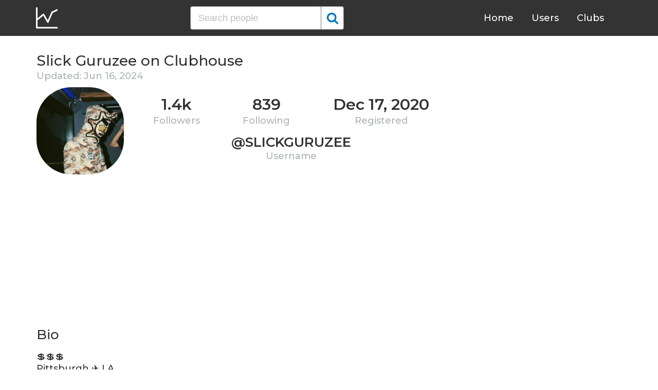

--- FILE ---
content_type: text/html; charset=UTF-8
request_url: https://clubhousedb.com/user/slickguruzee
body_size: 6384
content:
<!DOCTYPE html>
<html lang="en">
<head>
    <meta charset="UTF-8">
    <meta name="viewport" content="width=device-width, initial-scale=1">
    <title>Slick Guruzee Clubhouse Profile, Followers, Statistics (@slickguruzee)</title><meta name="description" content="Find Slick Guruzee (@slickguruzee) Clubhouse profile information: followers, following, registration date, club membership, instagram, etc."><link rel="canonical" href="https://clubhousedb.com/user/slickguruzee"/><meta property="og:title" content="Slick Guruzee Clubhouse Profile, Followers, Statistics (@slickguruzee)" /><meta property="og:description" content="Find Slick Guruzee (@slickguruzee) Clubhouse profile information: followers, following, registration date, club membership, instagram, etc." /><meta property="og:url" content="https://clubhousedb.com/user/slickguruzee" /><meta property="og:image" content="https://clubhousedb.com/theme/img/share.png" />
    <link rel="stylesheet" href="/theme/css/style.min.css"/>
    <link href="https://fonts.googleapis.com/css?family=Montserrat:400,500,600&display=swap" rel="stylesheet">
    <meta name="format-detection" content="telephone=no">
    <link rel="apple-touch-icon" sizes="180x180" href="/apple-touch-icon.png">
    <link rel="icon" type="image/png" sizes="32x32" href="/favicon-32x32.png">
    <link rel="icon" type="image/png" sizes="16x16" href="/favicon-16x16.png">
    <link rel="manifest" href="/site.webmanifest">
    <link rel="mask-icon" href="/safari-pinned-tab.svg" color="#5bbad5">
    <meta name="msapplication-TileColor" content="#ffffff">
    <meta name="theme-color" content="#ffffff">

    <!-- Global site tag (gtag.js) - Google Analytics -->
    <script async src="https://www.googletagmanager.com/gtag/js?id=G-507W9DBERB"></script>
    <script>
    window.dataLayer = window.dataLayer || [];
    function gtag(){dataLayer.push(arguments);}
    gtag('js', new Date());
    gtag('config', 'G-507W9DBERB');
</script>

<script async src="https://pagead2.googlesyndication.com/pagead/js/adsbygoogle.js?client=ca-pub-3887117950946081" crossorigin="anonymous"></script>

</head>
<body>
    <svg width="0" height="0" class="hidden">
    <symbol xmlns="http://www.w3.org/2000/svg" viewBox="0 0 30 32" id="search">
        <path d="M20.576 14.848q0-3.296-2.336-5.632t-5.664-2.368-5.664 2.368-2.336 5.632 2.336 5.664 5.664 2.336 5.664-2.336 2.336-5.664zm9.152 14.88q0 .928-.704 1.6t-1.6.672q-.96 0-1.6-.672l-6.112-6.112q-3.2 2.208-7.136 2.208-2.56 0-4.896-.992t-4-2.688-2.688-4T0 14.848t.992-4.864T3.68 5.952t4-2.688 4.896-.992 4.896.992 4 2.688 2.688 4.032.992 4.864q0 3.936-2.208 7.136l6.112 6.112q.672.672.672 1.632z"></path>
    </symbol>
    <symbol xmlns="http://www.w3.org/2000/svg" viewBox="0 0 32 32" id="twitter">
        <path fill="#1da1e2" d="M31.939 6.092c-1.18 0.519-2.44 0.872-3.767 1.033 1.352-0.815 2.392-2.099 2.884-3.631-1.268 0.74-2.673 1.279-4.169 1.579-1.195-1.279-2.897-2.079-4.788-2.079-3.623 0-6.56 2.937-6.56 6.556 0 0.52 0.060 1.020 0.169 1.499-5.453-0.257-10.287-2.876-13.521-6.835-0.569 0.963-0.888 2.081-0.888 3.3 0 2.28 1.16 4.284 2.917 5.461-1.076-0.035-2.088-0.331-2.971-0.821v0.081c0 3.18 2.257 5.832 5.261 6.436-0.551 0.148-1.132 0.228-1.728 0.228-0.419 0-0.82-0.040-1.221-0.115 0.841 2.604 3.26 4.503 6.139 4.556-2.24 1.759-5.079 2.807-8.136 2.807-0.52 0-1.039-0.031-1.56-0.089 2.919 1.859 6.357 2.945 10.076 2.945 12.072 0 18.665-9.995 18.665-18.648 0-0.279 0-0.56-0.020-0.84 1.281-0.919 2.4-2.080 3.28-3.397z"></path>
    </symbol>
    <symbol xmlns="http://www.w3.org/2000/svg" viewBox="0 0 32 32" id="instagram">
        <path fill="#e4404f" d="M16 0c-4.347 0-4.889 0.020-6.596 0.096-1.704 0.080-2.864 0.348-3.884 0.744-1.052 0.408-1.945 0.956-2.835 1.845s-1.439 1.781-1.845 2.835c-0.396 1.020-0.665 2.18-0.744 3.884-0.080 1.707-0.096 2.249-0.096 6.596s0.020 4.889 0.096 6.596c0.080 1.703 0.348 2.864 0.744 3.884 0.408 1.051 0.956 1.945 1.845 2.835 0.889 0.888 1.781 1.439 2.835 1.845 1.021 0.395 2.181 0.665 3.884 0.744 1.707 0.080 2.249 0.096 6.596 0.096s4.889-0.020 6.596-0.096c1.703-0.080 2.864-0.349 3.884-0.744 1.051-0.408 1.945-0.957 2.835-1.845 0.888-0.889 1.439-1.78 1.845-2.835 0.395-1.020 0.665-2.181 0.744-3.884 0.080-1.707 0.096-2.249 0.096-6.596s-0.020-4.889-0.096-6.596c-0.080-1.703-0.349-2.865-0.744-3.884-0.408-1.052-0.957-1.945-1.845-2.835-0.889-0.889-1.78-1.439-2.835-1.845-1.020-0.396-2.181-0.665-3.884-0.744-1.707-0.080-2.249-0.096-6.596-0.096zM16 2.88c4.271 0 4.78 0.021 6.467 0.095 1.56 0.073 2.407 0.332 2.969 0.553 0.749 0.289 1.28 0.636 1.843 1.195 0.559 0.56 0.905 1.092 1.195 1.841 0.219 0.563 0.48 1.409 0.551 2.969 0.076 1.688 0.093 2.195 0.093 6.467s-0.020 4.78-0.099 6.467c-0.081 1.56-0.341 2.407-0.561 2.969-0.299 0.749-0.639 1.28-1.199 1.843-0.559 0.559-1.099 0.905-1.84 1.195-0.56 0.219-1.42 0.48-2.98 0.551-1.699 0.076-2.199 0.093-6.479 0.093-4.281 0-4.781-0.020-6.479-0.099-1.561-0.081-2.421-0.341-2.981-0.561-0.759-0.299-1.28-0.639-1.839-1.199-0.561-0.559-0.92-1.099-1.2-1.84-0.22-0.56-0.479-1.42-0.56-2.98-0.060-1.68-0.081-2.199-0.081-6.459 0-4.261 0.021-4.781 0.081-6.481 0.081-1.56 0.34-2.419 0.56-2.979 0.28-0.76 0.639-1.28 1.2-1.841 0.559-0.559 1.080-0.919 1.839-1.197 0.56-0.221 1.401-0.481 2.961-0.561 1.7-0.060 2.2-0.080 6.479-0.080zM16 7.784c-4.54 0-8.216 3.68-8.216 8.216 0 4.54 3.68 8.216 8.216 8.216 4.54 0 8.216-3.68 8.216-8.216 0-4.54-3.68-8.216-8.216-8.216zM16 21.333c-2.947 0-5.333-2.387-5.333-5.333s2.387-5.333 5.333-5.333 5.333 2.387 5.333 5.333-2.387 5.333-5.333 5.333zM26.461 7.46c0 1.060-0.861 1.92-1.92 1.92-1.060 0-1.92-0.861-1.92-1.92s0.861-1.919 1.92-1.919c1.057-0.001 1.92 0.86 1.92 1.919z"></path>
    </symbol>
</svg>

<header class="master-header">
    <div class="container">
        <a href="/" class="logo">
            <svg height="42" viewBox="0 0 43 42" width="43" xmlns="http://www.w3.org/2000/svg"><g fill="none" fill-rule="evenodd" stroke="#fff" stroke-linecap="round" stroke-width="3" transform="translate(1 1)"><path d="m.5.5v38.6"/><path d="m40 39.1h-38.5"/><path d="m.5 24 13.1-10.9"/><path d="m13.7 13.3 8.4 14.6"/><path d="m30.4 9.1-8.2 18.6"/><path d="m39.7 4.5-9.3 4.6"/></g></svg>
        </a>

        <form action="https://clubhousedb.com/search" method="get" class="search-form">
                        <input name="q" type="text" placeholder="Search people" value="" class="input-field">
            
            <button class="submit-btn" type="submit">
                <svg class="icon">
                    <use xlink:href="#search"></use>
                </svg>
            </button>
        </form>

        <ul class="navigation">
            <li class="item">
                <a href="/" class="link">Home</a>
            </li>
            <li class="item">
                <a href="/users" class="link">Users</a>
            </li>
            <li class="item">
                <a href="/clubs" class="link">Clubs</a>
            </li>
            <li class="item">
                <form action="https://clubhousedb.com/search" method="get" class="search-form">
                                        <input name="q" type="text" placeholder="Search people" value="" class="input-field">
                    
                    <button class="submit-btn" type="submit">
                        <svg class="icon">
                            <use xlink:href="#search"></use>
                        </svg>
                    </button>
                </form>
            </li>
        </ul>

        <div class="hamburger-btn">
            <span></span>
            <span></span>
            <span></span>
        </div>
    </div>
</header>
    <div class="container">
    <div class="row">
        <div class="col-main">
            <h1 class="title-big user-page">Slick Guruzee on Clubhouse</h1>

            <div class="data-big updated">
                                <div class="text-updated">
                    Updated: Jun 16, 2024
                </div>
                            </div>

            <div class="data-big">
                <div class="img-col">
                                        <img src="https://d14u0p1qkech25.cloudfront.net/533012_42901cf9-5f6e-42fd-b0a1-b01ae5730575_thumbnail_250x250" alt="Slick Guruzee Clubhouse" class="data-img">
                                    </div>

                <div class="text-col">
                    <div class="text-col-data">
                        <div class="text-single-col">
                            <span class="big-text">1.4k</span>
                            <span class="small-text">Followers</span>
                        </div>
                        <div class="text-single-col">
                            <span class="big-text">839</span>
                            <span class="small-text">Following</span>
                        </div>

                                                <div class="text-single-col">
                            <span class="big-text">Dec 17, 2020</span>
                            <span class="small-text">Registered</span>
                        </div>
                                            </div>
                    <div class="text-col-data">
                        <div class="text-single-col username">
                            <span class="big-text smaller">@slickguruzee</span>
                            <span class="small-text smaller">Username</span>
                        </div>
                    </div>
                </div>
            </div>
            <ins class="adsbygoogle"
     style="display:block"
     data-ad-client="ca-pub-3887117950946081"
     data-ad-slot="7589562201"
     data-ad-format="auto"
     data-full-width-responsive="true"></ins>
<script>
     (adsbygoogle = window.adsbygoogle || []).push({});
</script>

                        <section class="user-bio">
                <h2 class="title-medium user-page">Bio</h2>
                <p>💲💲💲<br />
Pittsburgh ✈️ LA <br />
CEO of Guruzee 🖤</p>

                                <div class="text-col-data">
                    <div class="text-single-col">
                        
                                                <span class="social-text">
                            <svg class="icon">
                                <use xlink:href="#instagram"></use>
                            </svg>
                            @iamslickguruzee
                        </span>
                                            </div>
                </div>
                            </section>

                        
                        <p>Invited by: <a href="https://clubhousedb.com/user/kiya.lashay">Kiya Lashay</a></p>
            
                        <section class="breakdown">
                                <h2 class="title-medium user-page breakdown">Last 10 Records</h2>
                
                <p class="no-new-rows">if the data has not been changed, no new rows will appear.</p>

                <table class="breakdown-table">
    <tbody>
        <tr>
            <th>Day</th>
            <th>Followers</th>
            <th>Gain</th>
            <th>% Gain</th>
        </tr>
                <tr>
            <td>June 16, 2024</td>
            <td>1,464</td>
                        <td class="gain-plus">+19</td>
                                    <td class="gain-plus">+1.4%</td>
                    </tr>
                <tr>
            <td>May 14, 2024</td>
            <td>1,445</td>
                        <td class="gain-plus">+15</td>
                                    <td class="gain-plus">+1.1%</td>
                    </tr>
                <tr>
            <td>March 26, 2024</td>
            <td>1,430</td>
                        <td class="gain-plus">+12</td>
                                    <td class="gain-plus">+0.9%</td>
                    </tr>
                <tr>
            <td>March 09, 2024</td>
            <td>1,418</td>
                        <td class="gain-plus">+10</td>
                                    <td class="gain-plus">+0.8%</td>
                    </tr>
                <tr>
            <td>February 16, 2024</td>
            <td>1,408</td>
                        <td class="gain-plus">+12</td>
                                    <td class="gain-plus">+0.9%</td>
                    </tr>
                <tr>
            <td>January 29, 2024</td>
            <td>1,396</td>
                        <td class="gain-plus">+21</td>
                                    <td class="gain-plus">+1.6%</td>
                    </tr>
                <tr>
            <td>January 12, 2024</td>
            <td>1,375</td>
                        <td class="gain-plus">+1</td>
                                    <td class="gain-plus">+0.1%</td>
                    </tr>
                <tr>
            <td>December 27, 2023</td>
            <td>1,374</td>
                        <td class="gain-plus">+2</td>
                                    <td class="gain-plus">+0.2%</td>
                    </tr>
                <tr>
            <td>November 27, 2023</td>
            <td>1,372</td>
                        <td class="gain-plus">+1</td>
                                    <td class="gain-plus">+0.1%</td>
                    </tr>
                <tr>
            <td>November 14, 2023</td>
            <td>1,371</td>
                        <td class="gain-plus">+1</td>
                                    <td class="gain-plus">+0.1%</td>
                    </tr>
            </tbody>
</table>
            </section>
            
                        <ins class="adsbygoogle"
     style="display:block"
     data-ad-client="ca-pub-3887117950946081"
     data-ad-slot="7589562201"
     data-ad-format="auto"
     data-full-width-responsive="true"></ins>
<script>
     (adsbygoogle = window.adsbygoogle || []).push({});
</script>

            <script>
            var chartDataGain = [
                                [
                    1699920000000,
                    1
                ],
                                [
                    1701043200000,
                    1
                ],
                                [
                    1703635200000,
                    2
                ],
                                [
                    1705017600000,
                    1
                ],
                                [
                    1706486400000,
                    21
                ],
                                [
                    1708041600000,
                    12
                ],
                                [
                    1709942400000,
                    10
                ],
                                [
                    1711411200000,
                    12
                ],
                                [
                    1715644800000,
                    15
                ],
                                [
                    1718496000000,
                    19
                ],
                            ];
            var chartDataTotal = [
                                [
                    1699920000000,
                    1371
                ],
                                [
                    1701043200000,
                    1372
                ],
                                [
                    1703635200000,
                    1374
                ],
                                [
                    1705017600000,
                    1375
                ],
                                [
                    1706486400000,
                    1396
                ],
                                [
                    1708041600000,
                    1408
                ],
                                [
                    1709942400000,
                    1418
                ],
                                [
                    1711411200000,
                    1430
                ],
                                [
                    1715644800000,
                    1445
                ],
                                [
                    1718496000000,
                    1464
                ],
                            ];
            </script>
            <section class="charts">
                <h2 class="title-medium user-page">Charts</h2>
                <div id="chart-gain"></div>
                <div id="chart-total"></div>
            </section>
            
                        <h2 class="title-medium user-page">Member of</h2>

                        <ins class="adsbygoogle"
     style="display:block"
     data-ad-client="ca-pub-3887117950946081"
     data-ad-slot="7589562201"
     data-ad-format="auto"
     data-full-width-responsive="true"></ins>
<script>
     (adsbygoogle = window.adsbygoogle || []).push({});
</script>
            
            <section class="user-clubs">
                <div class="row">
                                        <div class="club-col">
                        <a href="https://clubhousedb.com/club/12382-the-trap-manor" class="club-link">
                            <div class="club-img-radius">
                                                                <img src="https://d14u0p1qkech25.cloudfront.net/club_12382_3d6a8234-9a1c-4bb1-a865-a166de6415af_thumbnail_250x250" alt="The Trap Manor Clubhouse" class="club-img">
                                                            </div>
                            The Trap Manor
                        </a>
                    </div>
                                        <div class="club-col">
                        <a href="https://clubhousedb.com/club/12765-real-talk-101" class="club-link">
                            <div class="club-img-radius">
                                                                <img src="https://d14u0p1qkech25.cloudfront.net/club_12765_e5f00812-ddac-4795-a36c-9e81dc3bf5d6_thumbnail_250x250" alt="Real Talk 101 Clubhouse" class="club-img">
                                                            </div>
                            Real Talk 101
                        </a>
                    </div>
                                        <div class="club-col">
                        <a href="https://clubhousedb.com/club/5185845-out-da-gate" class="club-link">
                            <div class="club-img-radius">
                                                                <img src="https://d14u0p1qkech25.cloudfront.net/club_5185845_27319946-b81c-40eb-a48e-9f22071bf5c1_thumbnail_250x250" alt="Out Da Gate Clubhouse" class="club-img">
                                                            </div>
                            Out Da Gate
                        </a>
                    </div>
                                        <div class="club-col">
                        <a href="https://clubhousedb.com/club/730485754-christi-dee" class="club-link">
                            <div class="club-img-radius">
                                                                <img src="https://d14u0p1qkech25.cloudfront.net/club_730485754_312c3c76-9ddc-4f7c-b152-5c3700ef462b_thumbnail_250x250" alt="Christi &amp; Dee  Clubhouse" class="club-img">
                                                            </div>
                            Christi &amp; Dee 
                        </a>
                    </div>
                                        <div class="club-col">
                        <a href="https://clubhousedb.com/club/767318551-the-100ent-show" class="club-link">
                            <div class="club-img-radius">
                                                                <img src="https://d14u0p1qkech25.cloudfront.net/club_767318551_d1da853b-d119-4e95-a5a5-bc6994ef05b3_thumbnail_250x250" alt="THE 100ENT SHOW Clubhouse" class="club-img">
                                                            </div>
                            THE 100ENT SHOW
                        </a>
                    </div>
                                        <div class="club-col">
                        <a href="https://clubhousedb.com/club/938393513-lay-em-down-ent" class="club-link">
                            <div class="club-img-radius">
                                                                <img src="https://d14u0p1qkech25.cloudfront.net/club_938393513_8f8d11e8-e673-4ea6-b920-18f56832a7e1_thumbnail_250x250" alt="Lay ‘em Down Ent. Clubhouse" class="club-img">
                                                            </div>
                            Lay ‘em Down Ent.
                        </a>
                    </div>
                                        <div class="club-col">
                        <a href="https://clubhousedb.com/club/1004657126-trulaworld" class="club-link">
                            <div class="club-img-radius">
                                                                <img src="https://d14u0p1qkech25.cloudfront.net/club_1004657126_8fc85e0b-d754-4294-bb70-eb892ac76ec3_thumbnail_250x250" alt="TrulaWorld Clubhouse" class="club-img">
                                                            </div>
                            TrulaWorld
                        </a>
                    </div>
                                        <div class="club-col">
                        <a href="https://clubhousedb.com/club/1234772089-oval-office" class="club-link">
                            <div class="club-img-radius">
                                                                <img src="https://d14u0p1qkech25.cloudfront.net/club_1234772089_8ffdfece-1220-474f-b224-2a2c7dd53118_thumbnail_250x250" alt="Oval Office Clubhouse" class="club-img">
                                                            </div>
                            Oval Office
                        </a>
                    </div>
                                        <div class="club-col">
                        <a href="https://clubhousedb.com/club/1266811445-frompa" class="club-link">
                            <div class="club-img-radius">
                                                                <img src="https://d14u0p1qkech25.cloudfront.net/club_1266811445_e7557066-8dbe-4ba2-97bf-f4cd942fb3fd_thumbnail_250x250" alt="FROMPA  Clubhouse" class="club-img">
                                                            </div>
                            FROMPA 
                        </a>
                    </div>
                                        <div class="club-col">
                        <a href="https://clubhousedb.com/club/1377208969-foreva-trill" class="club-link">
                            <div class="club-img-radius">
                                                                <img src="https://d14u0p1qkech25.cloudfront.net/club_1377208969_2a20ac38-1270-4d60-bd9b-34b2c7517a9d_thumbnail_250x250" alt="Foreva Trill Clubhouse" class="club-img">
                                                            </div>
                            Foreva Trill
                        </a>
                    </div>
                                        <div class="club-col">
                        <a href="https://clubhousedb.com/club/1509251476-guruzee" class="club-link">
                            <div class="club-img-radius">
                                                                <img src="https://d14u0p1qkech25.cloudfront.net/club_1509251476_b1a99660-61bf-4fa6-8cf8-9a8f2aa10e69_thumbnail_250x250" alt="Guruzee Clubhouse" class="club-img">
                                                            </div>
                            Guruzee
                        </a>
                    </div>
                                        <div class="club-col">
                        <a href="https://clubhousedb.com/club/1892963992-grade-school-bullys" class="club-link">
                            <div class="club-img-radius">
                                                                <img src="https://d14u0p1qkech25.cloudfront.net/club_1892963992_d927abf0-ad2f-40ee-9812-919dc911c16d_thumbnail_250x250" alt="GRADE-SCHOOL BULLYS   Clubhouse" class="club-img">
                                                            </div>
                            GRADE-SCHOOL BULLYS  
                        </a>
                    </div>
                                    </div>
            </section>
            
            <h2 class="title-medium user-page">More Clubhouse users</h2>
            <section class="user-clubs">
                <div class="row">
                                        <div class="club-col">
                        <a href="https://clubhousedb.com/user/jordanfrazes" class="club-link">
                            <div class="club-img-radius">
                                                                <img src="https://d14u0p1qkech25.cloudfront.net/533015_10c8b0e1-2758-4df9-be31-9d056faee638_thumbnail_250x250" alt="Jordan Frazes Clubhouse" class="club-img">
                                                            </div>
                            Jordan Frazes
                        </a>
                    </div>
                                        <div class="club-col">
                        <a href="https://clubhousedb.com/user/ifyodin" class="club-link">
                            <div class="club-img-radius">
                                                                <img src="https://d14u0p1qkech25.cloudfront.net/533049_b4ffc940-ffbd-4708-a398-5ffa57359679_thumbnail_250x250" alt="Ify ODIN Clubhouse" class="club-img">
                                                            </div>
                            Ify ODIN
                        </a>
                    </div>
                                        <div class="club-col">
                        <a href="https://clubhousedb.com/user/stephf" class="club-link">
                            <div class="club-img-radius">
                                                                <img src="https://d14u0p1qkech25.cloudfront.net/533062_e107af62-4b0c-4b2e-b2f6-6f2589a7d744_thumbnail_250x250" alt="Steph Fernandes Clubhouse" class="club-img">
                                                            </div>
                            Steph Fernandes
                        </a>
                    </div>
                                        <div class="club-col">
                        <a href="https://clubhousedb.com/user/prophetjddavis" class="club-link">
                            <div class="club-img-radius">
                                                                <img src="https://d14u0p1qkech25.cloudfront.net/533074_bc4408ad-09c3-4003-b449-8f8d2d07e054_thumbnail_250x250" alt="Jeremiah Daniel Davis Clubhouse" class="club-img">
                                                            </div>
                            Jeremiah Daniel Davis
                        </a>
                    </div>
                                        <div class="club-col">
                        <a href="https://clubhousedb.com/user/mychaljeter" class="club-link">
                            <div class="club-img-radius">
                                                                <img src="https://d14u0p1qkech25.cloudfront.net/533109_56775922-aae1-4941-bc84-729253b02631_thumbnail_250x250" alt="Mychal Jeter Clubhouse" class="club-img">
                                                            </div>
                            Mychal Jeter
                        </a>
                    </div>
                                        <div class="club-col">
                        <a href="https://clubhousedb.com/user/envisionaire" class="club-link">
                            <div class="club-img-radius">
                                                                <img src="https://d14u0p1qkech25.cloudfront.net/533169_b6bfb3c7-4cd8-41d7-8b27-406fad2017f1_thumbnail_250x250" alt="Marketplace Strategist Clubhouse" class="club-img">
                                                            </div>
                            Marketplace Strategist
                        </a>
                    </div>
                                        <div class="club-col">
                        <a href="https://clubhousedb.com/user/irispoupee" class="club-link">
                            <div class="club-img-radius">
                                                                <img src="https://d14u0p1qkech25.cloudfront.net/533172_46968d62-91e7-4762-874e-aed1cb45e231_thumbnail_250x250" alt="Iris Poupée Clubhouse" class="club-img">
                                                            </div>
                            Iris Poupée
                        </a>
                    </div>
                                        <div class="club-col">
                        <a href="https://clubhousedb.com/user/mitchellpeck" class="club-link">
                            <div class="club-img-radius">
                                                                <img src="https://d14u0p1qkech25.cloudfront.net/533219_9d355bf1-bc92-4871-8dae-0940dbb80a91_thumbnail_250x250" alt="Mitchell Peck Clubhouse" class="club-img">
                                                            </div>
                            Mitchell Peck
                        </a>
                    </div>
                                        <div class="club-col">
                        <a href="https://clubhousedb.com/user/kampuitat" class="club-link">
                            <div class="club-img-radius">
                                                                <img src="https://d14u0p1qkech25.cloudfront.net/1513353211_74de3f98-7502-4031-ac37-fedb0c58585a_thumbnail_250x250" alt="Peter Kam Clubhouse" class="club-img">
                                                            </div>
                            Peter Kam
                        </a>
                    </div>
                                        <div class="club-col">
                        <a href="https://clubhousedb.com/user/3hohre" class="club-link">
                            <div class="club-img-radius">
                                                                <img src="https://d14u0p1qkech25.cloudfront.net/1513360189_f0038e02-dc82-487e-b3b4-ab90c5b9c675_thumbnail_250x250" alt="Shohre Bahmnpoor Clubhouse" class="club-img">
                                                            </div>
                            Shohre Bahmnpoor
                        </a>
                    </div>
                                        <div class="club-col">
                        <a href="https://clubhousedb.com/user/db4bondage" class="club-link">
                            <div class="club-img-radius">
                                                                <img src="https://d14u0p1qkech25.cloudfront.net/1513361878_d17cec9a-37e5-4e20-8ecf-986ecb4b2aa2_thumbnail_250x250" alt="Furious FREEDMAN Clubhouse" class="club-img">
                                                            </div>
                            Furious FREEDMAN
                        </a>
                    </div>
                                        <div class="club-col">
                        <a href="https://clubhousedb.com/user/achurider" class="club-link">
                            <div class="club-img-radius">
                                                                <img src="https://d14u0p1qkech25.cloudfront.net/1513370896_9e1567fc-b190-4240-89b4-73c43523e4ad_thumbnail_250x250" alt="Ponnu Achus Clubhouse" class="club-img">
                                                            </div>
                            Ponnu Achus
                        </a>
                    </div>
                                        <div class="club-col">
                        <a href="https://clubhousedb.com/user/chinnujazz" class="club-link">
                            <div class="club-img-radius">
                                                                <img src="https://d14u0p1qkech25.cloudfront.net/1513395749_7e42bd44-e686-4476-a65a-2d4fe2972bf7_thumbnail_250x250" alt="Kiara Zoe Clubhouse" class="club-img">
                                                            </div>
                            Kiara Zoe
                        </a>
                    </div>
                                        <div class="club-col">
                        <a href="https://clubhousedb.com/user/tenzi" class="club-link">
                            <div class="club-img-radius">
                                                                <img src="https://d14u0p1qkech25.cloudfront.net/1513403881_8c8080aa-7432-4db4-b9fe-e4e82d518145_thumbnail_250x250" alt="Tenzi Clubhouse" class="club-img">
                                                            </div>
                            Tenzi
                        </a>
                    </div>
                                        <div class="club-col">
                        <a href="https://clubhousedb.com/user/stunnaaawunnaa" class="club-link">
                            <div class="club-img-radius">
                                                                <img src="https://d14u0p1qkech25.cloudfront.net/1513414877_52fa8a09-fa2b-4f0c-a909-1d3b649cf1b7_thumbnail_250x250" alt="MsCream EmmUpp Clubhouse" class="club-img">
                                                            </div>
                            MsCream EmmUpp
                        </a>
                    </div>
                                        <div class="club-col">
                        <a href="https://clubhousedb.com/user/shahinelseed" class="club-link">
                            <div class="club-img-radius">
                                                                <img src="https://d14u0p1qkech25.cloudfront.net/1513449217_72791004-fde0-4c75-a1cc-057731a32e44_thumbnail_250x250" alt="الزعيم الزعيم Clubhouse" class="club-img">
                                                            </div>
                            الزعيم الزعيم
                        </a>
                    </div>
                                    </div>
            </section>
        </div>

        <div class="col-sidebar">
    <div class="mb-30">
        <ins class="adsbygoogle"
        style="display:block"
        data-ad-client="ca-pub-3887117950946081"
        data-ad-slot="1803633733"
        data-ad-format="auto"
        data-full-width-responsive="true"></ins>
        <script>
        (adsbygoogle = window.adsbygoogle || []).push({});
    </script>
</div>

<ins class="adsbygoogle"
style="display:block"
data-ad-client="ca-pub-3887117950946081"
data-ad-slot="1803633733"
data-ad-format="auto"
data-full-width-responsive="true"></ins>
<script>
(adsbygoogle = window.adsbygoogle || []).push({});
</script>
</div>
    </div>
</div>
    <footer class="master-footer">
    <div class="container">
        <div class="row">
            <div class="footer-col">

                <ul class="navigation">
                    <li class="item">
                        <a href="/contact-us" class="link">Contact Us</a>
                    </li>
                    <li class="item">
                        <a href="/privacy-policy" class="link">Privacy Policy</a>
                    </li>
                    <li class="item">
                        <a href="/terms-of-use" class="link">Terms of Use</a>
                    </li>
                </ul>


                <p class="copyright">© 2026 ClubhouseDB.com</p>
            </div>

            <div class="footer-col">
                
            </div>

            <div class="footer-col">
                ClubhouseDB is a community website and is not affiliated with Clubhouse or Alpha Exploration Co. in any way.
            </div>
        </div>
    </div>
</footer>

    <script src="https://code.jquery.com/jquery-3.4.1.slim.min.js" defer></script>
    <script src="//code.highcharts.com/highcharts.js" defer></script>
    <script src="/theme/js/script.min.js" defer></script>
<script defer src="https://static.cloudflareinsights.com/beacon.min.js/vcd15cbe7772f49c399c6a5babf22c1241717689176015" integrity="sha512-ZpsOmlRQV6y907TI0dKBHq9Md29nnaEIPlkf84rnaERnq6zvWvPUqr2ft8M1aS28oN72PdrCzSjY4U6VaAw1EQ==" data-cf-beacon='{"version":"2024.11.0","token":"dd02df4e89d04b78b6bdb81fb4e51dbf","r":1,"server_timing":{"name":{"cfCacheStatus":true,"cfEdge":true,"cfExtPri":true,"cfL4":true,"cfOrigin":true,"cfSpeedBrain":true},"location_startswith":null}}' crossorigin="anonymous"></script>
</body>
</html>


--- FILE ---
content_type: text/html; charset=utf-8
request_url: https://www.google.com/recaptcha/api2/aframe
body_size: 264
content:
<!DOCTYPE HTML><html><head><meta http-equiv="content-type" content="text/html; charset=UTF-8"></head><body><script nonce="tg_yioa73jv3DMhdYYE8hg">/** Anti-fraud and anti-abuse applications only. See google.com/recaptcha */ try{var clients={'sodar':'https://pagead2.googlesyndication.com/pagead/sodar?'};window.addEventListener("message",function(a){try{if(a.source===window.parent){var b=JSON.parse(a.data);var c=clients[b['id']];if(c){var d=document.createElement('img');d.src=c+b['params']+'&rc='+(localStorage.getItem("rc::a")?sessionStorage.getItem("rc::b"):"");window.document.body.appendChild(d);sessionStorage.setItem("rc::e",parseInt(sessionStorage.getItem("rc::e")||0)+1);localStorage.setItem("rc::h",'1769565678256');}}}catch(b){}});window.parent.postMessage("_grecaptcha_ready", "*");}catch(b){}</script></body></html>